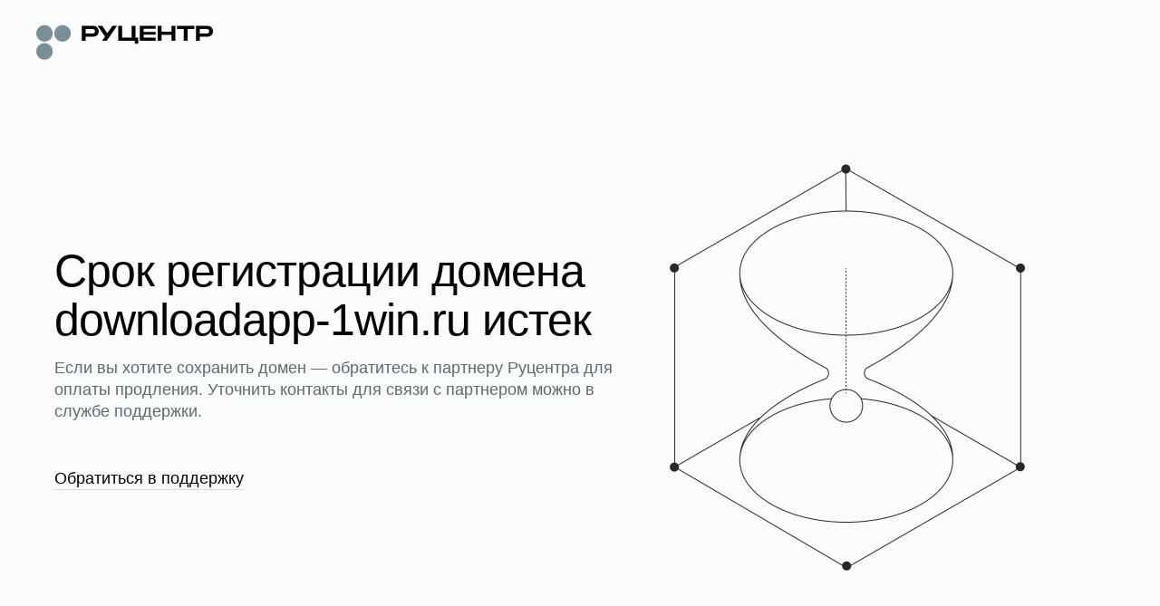

--- FILE ---
content_type: image/svg+xml
request_url: https://storage.nic.ru/ru/images/svg/1.prolong-newi.svg
body_size: 4449
content:
<svg width="40" height="40" viewBox="0 0 40 40" fill="none" xmlns="http://www.w3.org/2000/svg">
<mask id="path-1-inside-1_1415_5714" fill="white">
<path d="M19.3532 0.146118L23.3606 4.14612C23.4546 4.23996 23.5074 4.36736 23.5074 4.5002C23.5073 4.63303 23.4544 4.76039 23.3603 4.85416L19.3529 8.8478L18.6471 8.13948L21.7973 5H20C16.8658 5 13.8104 5.98172 11.2628 7.8073C8.71525 9.63287 6.80349 12.2106 5.79605 15.1784C4.78861 18.1462 4.7361 21.3551 5.6459 24.3543C6.55569 27.3535 8.38209 29.9923 10.8686 31.9003C13.3551 33.8082 16.3767 34.8894 19.5092 34.992C22.6417 35.0945 25.7276 34.2133 28.3336 32.472C30.9395 30.7308 32.9346 28.217 34.0386 25.2837C35.1426 22.3505 35.3001 19.1451 34.4889 16.1177L35.4548 15.8589C36.3201 19.0881 36.1521 22.5072 34.9745 25.636C33.7969 28.7648 31.6688 31.4462 28.8891 33.3035C26.1094 35.1608 22.8178 36.1008 19.4765 35.9914C16.1352 35.882 12.9121 34.7288 10.2598 32.6936C7.60756 30.6585 5.6594 27.8437 4.68896 24.6446C3.71851 21.4454 3.77452 18.0226 4.84912 14.857C5.92372 11.6913 7.96293 8.94173 10.6804 6.99445C13.3978 5.04717 16.6569 4 20 4L21.7987 4L18.6468 0.853876L19.3532 0.146118Z"/>
<path d="M15.5771 28.9687C16.9528 29.6471 18.4661 30 20 30C21.5339 30 23.0472 29.6471 24.4229 28.9687C25.7986 28.2903 26.9998 27.3045 27.9335 26.0876C28.8673 24.8707 29.5086 23.4553 29.8079 21.9509C30.1071 20.4465 30.0563 18.8934 29.6593 17.4118L30.6252 17.153C31.0619 18.7828 31.1178 20.4911 30.7886 22.146C30.4595 23.8008 29.754 25.3578 28.7269 26.6964C27.6997 28.035 26.3784 29.1193 24.8652 29.8656C23.3519 30.6119 21.6873 31 20 31C18.3127 31 16.6481 30.6119 15.1348 29.8656C13.6216 29.1193 12.3003 28.035 11.2731 26.6964C10.246 25.3578 9.54053 23.8008 9.21136 22.146C8.88219 20.4911 8.93812 18.7828 9.37482 17.153L10.3407 17.4118C9.94375 18.8934 9.8929 20.4465 10.1921 21.9509C10.4914 23.4553 11.1327 24.8707 12.0665 26.0876C13.0002 27.3045 14.2014 28.2903 15.5771 28.9687Z"/>
<path d="M22.5254 18.3799L31.3363 10.37L30.6637 9.63003L21.8525 17.6401C21.3425 17.2392 20.6992 17 20 17C19.3521 17 18.7521 17.2054 18.2617 17.5546L13.3536 12.6464L12.6464 13.3536L17.5546 18.2617C17.2054 18.7521 17 19.3521 17 20C17 21.6569 18.3431 23 20 23C21.6569 23 23 21.6569 23 20C23 19.4032 22.8258 18.8472 22.5254 18.3799Z"/>
</mask>
<path d="M19.3532 0.146118L23.3606 4.14612C23.4546 4.23996 23.5074 4.36736 23.5074 4.5002C23.5073 4.63303 23.4544 4.76039 23.3603 4.85416L19.3529 8.8478L18.6471 8.13948L21.7973 5H20C16.8658 5 13.8104 5.98172 11.2628 7.8073C8.71525 9.63287 6.80349 12.2106 5.79605 15.1784C4.78861 18.1462 4.7361 21.3551 5.6459 24.3543C6.55569 27.3535 8.38209 29.9923 10.8686 31.9003C13.3551 33.8082 16.3767 34.8894 19.5092 34.992C22.6417 35.0945 25.7276 34.2133 28.3336 32.472C30.9395 30.7308 32.9346 28.217 34.0386 25.2837C35.1426 22.3505 35.3001 19.1451 34.4889 16.1177L35.4548 15.8589C36.3201 19.0881 36.1521 22.5072 34.9745 25.636C33.7969 28.7648 31.6688 31.4462 28.8891 33.3035C26.1094 35.1608 22.8178 36.1008 19.4765 35.9914C16.1352 35.882 12.9121 34.7288 10.2598 32.6936C7.60756 30.6585 5.6594 27.8437 4.68896 24.6446C3.71851 21.4454 3.77452 18.0226 4.84912 14.857C5.92372 11.6913 7.96293 8.94173 10.6804 6.99445C13.3978 5.04717 16.6569 4 20 4L21.7987 4L18.6468 0.853876L19.3532 0.146118Z" stroke="#030303" stroke-width="2" mask="url(#path-1-inside-1_1415_5714)"/>
<path d="M15.5771 28.9687C16.9528 29.6471 18.4661 30 20 30C21.5339 30 23.0472 29.6471 24.4229 28.9687C25.7986 28.2903 26.9998 27.3045 27.9335 26.0876C28.8673 24.8707 29.5086 23.4553 29.8079 21.9509C30.1071 20.4465 30.0563 18.8934 29.6593 17.4118L30.6252 17.153C31.0619 18.7828 31.1178 20.4911 30.7886 22.146C30.4595 23.8008 29.754 25.3578 28.7269 26.6964C27.6997 28.035 26.3784 29.1193 24.8652 29.8656C23.3519 30.6119 21.6873 31 20 31C18.3127 31 16.6481 30.6119 15.1348 29.8656C13.6216 29.1193 12.3003 28.035 11.2731 26.6964C10.246 25.3578 9.54053 23.8008 9.21136 22.146C8.88219 20.4911 8.93812 18.7828 9.37482 17.153L10.3407 17.4118C9.94375 18.8934 9.8929 20.4465 10.1921 21.9509C10.4914 23.4553 11.1327 24.8707 12.0665 26.0876C13.0002 27.3045 14.2014 28.2903 15.5771 28.9687Z" stroke="#030303" stroke-width="2" mask="url(#path-1-inside-1_1415_5714)"/>
<path d="M22.5254 18.3799L31.3363 10.37L30.6637 9.63003L21.8525 17.6401C21.3425 17.2392 20.6992 17 20 17C19.3521 17 18.7521 17.2054 18.2617 17.5546L13.3536 12.6464L12.6464 13.3536L17.5546 18.2617C17.2054 18.7521 17 19.3521 17 20C17 21.6569 18.3431 23 20 23C21.6569 23 23 21.6569 23 20C23 19.4032 22.8258 18.8472 22.5254 18.3799Z" stroke="#030303" stroke-width="2" mask="url(#path-1-inside-1_1415_5714)"/>
</svg>
